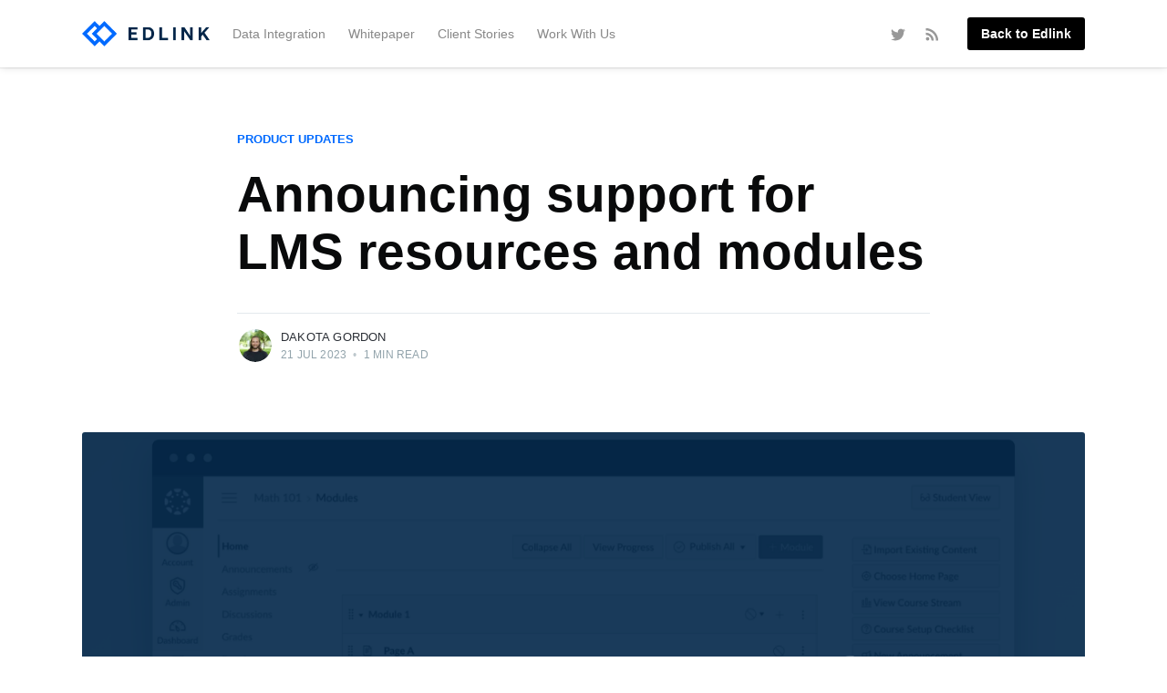

--- FILE ---
content_type: text/html; charset=utf-8
request_url: https://ed.link/community/announcing-support-for-lms-resources-and-modules/
body_size: 5557
content:
<!DOCTYPE html>
<html lang="en">
<head>

    <meta charset="utf-8" />
    <meta http-equiv="X-UA-Compatible" content="IE=edge" />

    <title>Announcing support for LMS resources and modules</title>
    <meta name="HandheldFriendly" content="True" />
    <meta name="viewport" content="width=device-width, initial-scale=1.0" />
    <link rel="icon" type="image/png" href="/community/favicon.png">

    <link rel="stylesheet" type="text/css" href="/community/assets/built/screen.css?v=1a86883e18" />

    <link rel="shortcut icon" href="/community/favicon.png" type="image/png" />
    <link rel="canonical" href="https://ed.link/community/announcing-support-for-lms-resources-and-modules/" />
    <meta name="referrer" content="no-referrer-when-downgrade" />
    <link rel="amphtml" href="https://ed.link/community/announcing-support-for-lms-resources-and-modules/amp/" />
    
    <meta property="og:site_name" content="Edlink Community" />
    <meta property="og:type" content="article" />
    <meta property="og:title" content="Announcing support for LMS resources and modules" />
    <meta property="og:description" content="A lot of our work these past few months has centered around building deeper integrations with student information systems (SIS). We&#x27;ve expanded our data pipeline to include attendance, school calendars, behavior data, and more. Today, we&#x27;re going back to our roots and announcing the first expansion to our LMS data" />
    <meta property="og:url" content="https://ed.link/community/announcing-support-for-lms-resources-and-modules/" />
    <meta property="og:image" content="https://ed.link/community/content/images/2025/12/Announcing-support-for-LMS-resources-and-modules.png" />
    <meta property="article:published_time" content="2023-07-21T16:00:00.000Z" />
    <meta property="article:modified_time" content="2025-12-29T23:52:44.000Z" />
    <meta property="article:tag" content="Product Updates" />
    <meta property="article:tag" content="Developers" />
    <meta property="article:tag" content="LMS" />
    <meta property="article:tag" content="Attendance Data Storing" />
    <meta property="article:tag" content="Extended Data" />
    
    <meta name="twitter:card" content="summary_large_image" />
    <meta name="twitter:title" content="Announcing support for LMS resources and modules" />
    <meta name="twitter:description" content="A lot of our work these past few months has centered around building deeper integrations with student information systems (SIS). We&#x27;ve expanded our data pipeline to include attendance, school calendars, behavior data, and more. Today, we&#x27;re going back to our roots and announcing the first expansion to our LMS data" />
    <meta name="twitter:url" content="https://ed.link/community/announcing-support-for-lms-resources-and-modules/" />
    <meta name="twitter:image" content="https://ed.link/community/content/images/2025/12/Announcing-support-for-LMS-resources-and-modules.png" />
    <meta name="twitter:label1" content="Written by" />
    <meta name="twitter:data1" content="Dakota Gordon" />
    <meta name="twitter:label2" content="Filed under" />
    <meta name="twitter:data2" content="Product Updates, Developers, LMS, Attendance Data Storing, Extended Data" />
    <meta name="twitter:site" content="@edlinkapi" />
    <meta name="twitter:creator" content="@dakotajgordon" />
    <meta property="og:image:width" content="1200" />
    <meta property="og:image:height" content="675" />
    
    <script type="application/ld+json">
{
    "@context": "https://schema.org",
    "@type": "Article",
    "publisher": {
        "@type": "Organization",
        "name": "Edlink Community",
        "logo": "https://ed.link/community/content/images/2021/08/edlink-diamonds-black.png"
    },
    "author": {
        "@type": "Person",
        "name": "Dakota Gordon",
        "image": {
            "@type": "ImageObject",
            "url": "https://ed.link/community/content/images/2023/07/KkQUOKYE_400x400.jpeg",
            "width": 400,
            "height": 400
        },
        "url": "https://ed.link/community/author/dakota/",
        "sameAs": [
            "https://twitter.com/dakotajgordon"
        ]
    },
    "headline": "Announcing support for LMS resources and modules",
    "url": "https://ed.link/community/announcing-support-for-lms-resources-and-modules/",
    "datePublished": "2023-07-21T16:00:00.000Z",
    "dateModified": "2025-12-29T23:52:44.000Z",
    "image": {
        "@type": "ImageObject",
        "url": "https://ed.link/community/content/images/2025/12/Announcing-support-for-LMS-resources-and-modules.png",
        "width": 1200,
        "height": 675
    },
    "keywords": "Product Updates, Developers, LMS, Attendance Data Storing, Extended Data",
    "description": "A lot of our work these past few months has centered around building deeper\nintegrations with student information systems (SIS). We&#x27;ve expanded our data\npipeline to include attendance, school calendars, behavior data, and more.\nToday, we&#x27;re going back to our roots and announcing the first expansion to our\nLMS data model in over a year.\n\nI&#x27;m happy to announce that we&#x27;re releasing several new models and endpoints for\ndevelopers to interact with content in the LMS.\n\nWith these new endpoints, you&#x27;ll",
    "mainEntityOfPage": {
        "@type": "WebPage",
        "@id": "https://ed.link/community/"
    }
}
    </script>

    <meta name="generator" content="Ghost 3.2" />
    <link rel="alternate" type="application/rss+xml" title="Edlink Community" href="https://ed.link/community/rss/" />
    <script type="text/javascript" id="hs-script-loader" async defer src="//js.hs-scripts.com/6226425.js"></script>

<script async src="https://www.googletagmanager.com/gtag/js?id=UA-161706195-1"></script>
<script>
    window.dataLayer = window.dataLayer || [];
    function gtag(){dataLayer.push(arguments);}
    gtag('js', new Date());

    gtag('config', 'UA-161706195-1');
</script>

<link rel="stylesheet" type="text/css" href="https://cdnjs.cloudflare.com/ajax/libs/prism/1.15.0/themes/prism.min.css"></link>

</head>
<body class="post-template tag-product-updates tag-developers tag-lms tag-attendance-data tag-extended-data">

    <div class="site-wrapper">

        

<header class="site-header">
    <div class="outer site-nav-main">
    <div class="inner">
        <nav class="site-nav">
    <div class="site-nav-left-wrapper">
        <div class="site-nav-left">
            <a class="site-nav-logo" href="https://ed.link/community">
                <img src="/community/content/images/2021/08/edlink-diamonds-black.png" alt="Edlink Community" />
            </a>
            <div class="site-nav-content">
                    <ul class="nav" role="menu">
    <li class="nav-data-integration" role="menuitem"><a href="https://ed.link/community/tag/integration/">Data Integration</a></li>
    <li class="nav-whitepaper" role="menuitem"><a href="https://ed.link/community/tag/whitepaper/">Whitepaper</a></li>
    <li class="nav-client-stories" role="menuitem"><a href="https://ed.link/community/tag/client-stories/">Client Stories</a></li>
    <li class="nav-work-with-us" role="menuitem"><a href="https://ed.link/community/tag/work-with-us/">Work With Us</a></li>
</ul>

                    <span class="nav-post-title ">Announcing support for LMS resources and modules</span>
            </div>
        </div>
    </div>
    <div class="site-nav-right">
            <div class="social-links">
                    <a class="social-link social-link-tw" href="https://twitter.com/edlinkapi" title="Twitter" target="_blank" rel="noopener"><svg xmlns="http://www.w3.org/2000/svg" viewBox="0 0 32 32"><path d="M30.063 7.313c-.813 1.125-1.75 2.125-2.875 2.938v.75c0 1.563-.188 3.125-.688 4.625a15.088 15.088 0 0 1-2.063 4.438c-.875 1.438-2 2.688-3.25 3.813a15.015 15.015 0 0 1-4.625 2.563c-1.813.688-3.75 1-5.75 1-3.25 0-6.188-.875-8.875-2.625.438.063.875.125 1.375.125 2.688 0 5.063-.875 7.188-2.5-1.25 0-2.375-.375-3.375-1.125s-1.688-1.688-2.063-2.875c.438.063.813.125 1.125.125.5 0 1-.063 1.5-.25-1.313-.25-2.438-.938-3.313-1.938a5.673 5.673 0 0 1-1.313-3.688v-.063c.813.438 1.688.688 2.625.688a5.228 5.228 0 0 1-1.875-2c-.5-.875-.688-1.813-.688-2.75 0-1.063.25-2.063.75-2.938 1.438 1.75 3.188 3.188 5.25 4.25s4.313 1.688 6.688 1.813a5.579 5.579 0 0 1 1.5-5.438c1.125-1.125 2.5-1.688 4.125-1.688s3.063.625 4.188 1.813a11.48 11.48 0 0 0 3.688-1.375c-.438 1.375-1.313 2.438-2.563 3.188 1.125-.125 2.188-.438 3.313-.875z"/></svg>
</a>
            </div>
                <a class="rss-button" href="https://feedly.com/i/subscription/feed/https://ed.link/community/rss/" title="RSS" target="_blank" rel="noopener"><svg xmlns="http://www.w3.org/2000/svg" viewBox="0 0 24 24"><circle cx="6.18" cy="17.82" r="2.18"/><path d="M4 4.44v2.83c7.03 0 12.73 5.7 12.73 12.73h2.83c0-8.59-6.97-15.56-15.56-15.56zm0 5.66v2.83c3.9 0 7.07 3.17 7.07 7.07h2.83c0-5.47-4.43-9.9-9.9-9.9z"/></svg>
</a>
        <a class="edlink-button" href="https://ed.link">Back to Edlink</a>
    </div>
</nav>
    </div>
</div></header>


<main id="site-main" class="site-main outer">
    <div class="inner">

        <article class="post-full post tag-product-updates tag-developers tag-lms tag-attendance-data tag-extended-data ">

            <header class="post-full-header">

                <section class="post-full-tags">
                    <a href="/community/tag/product-updates/">Product Updates</a>
                </section>

                <h1 class="post-full-title">Announcing support for LMS resources and modules</h1>


                <div class="post-full-byline">

                    <section class="post-full-byline-content">

                        <ul class="author-list">
                            <li class="author-list-item">

                                <div class="author-card">
                                    <img class="author-profile-image" src="/community/content/images/size/w100/2023/07/KkQUOKYE_400x400.jpeg" alt="Dakota Gordon" />
                                    <div class="author-info">
                                        <h2>Dakota Gordon</h2>
                                        <p>Read <a href="/community/author/dakota/">more posts</a> by this author.</p>
                                    </div>
                                </div>

                                <a href="/community/author/dakota/" class="author-avatar">
                                    <img class="author-profile-image" src="/community/content/images/size/w100/2023/07/KkQUOKYE_400x400.jpeg" alt="Dakota Gordon" />
                                </a>

                            </li>
                        </ul>

                        <section class="post-full-byline-meta">
                            <h4 class="author-name"><a href="/community/author/dakota/">Dakota Gordon</a></h4>
                            <div class="byline-meta-content">
                                <time class="byline-meta-date" datetime="2023-07-21">21 Jul 2023</time>
                                <span class="byline-reading-time"><span class="bull">&bull;</span> 1 min read</span>
                            </div>
                        </section>

                    </section>


                </div>
            </header>

            <figure class="post-full-image">
                <img
                    srcset="/community/content/images/size/w300/2025/12/Announcing-support-for-LMS-resources-and-modules.png 300w,
                            /community/content/images/size/w600/2025/12/Announcing-support-for-LMS-resources-and-modules.png 600w,
                            /community/content/images/size/w1000/2025/12/Announcing-support-for-LMS-resources-and-modules.png 1000w,
                            /community/content/images/size/w2000/2025/12/Announcing-support-for-LMS-resources-and-modules.png 2000w"
                    sizes="(max-width: 800px) 400px,
                        (max-width: 1170px) 1170px,
                            2000px"
                    src="/community/content/images/size/w2000/2025/12/Announcing-support-for-LMS-resources-and-modules.png"
                    alt="Announcing support for LMS resources and modules"
                />
            </figure>

            <section class="post-full-content">
                <div class="post-content">
                    <p>A lot of our work these past few months has centered around building deeper integrations with student information systems (SIS). We've expanded our data pipeline to include attendance, school calendars, behavior data, and more. Today, we're going back to our roots and announcing the first expansion to our LMS data model in over a year.</p><p>I'm happy to announce that we're releasing several new models and endpoints for developers to interact with content in the LMS.</p><p>With these new endpoints, you'll be able to send and retrieve content modules from the LMS. We've also added support for organizing content within modules, which can save teachers a ton of time if your system loads resources into the LMS in bulk.</p><h3 id="limited-support-for-announcements">Limited Support for Announcements</h3><p>We've also added limited support for retrieving announcements from Google Classroom. This feature may be rolled out to additional learning managements systems in the coming months.</p><p>You can find more information about our announcements model and endpoints <a href="https://ed.link/docs/api/v2.0/announcements/overview">here in our documentation</a>.</p><h3 id="integration-filters">Integration Filters</h3><p>One last minor update, but certainly a useful one: we've added filters to the UI on the integrations page. You can filter integrations by application, region, and state (i.e. <code>active</code> or <code>paused</code>).</p>
                </div>
            </section>



        </article>

    </div>
</main>

<aside class="read-next outer">
    <div class="inner">
        <div class="read-next-feed">
                <article class="read-next-card">
                    <header class="read-next-card-header">
                        <h3><span>More in</span> <a href="/community/tag/product-updates/">Product Updates</a></h3>
                    </header>
                    <div class="read-next-card-content">
                        <ul>
                            <li>
                                <h4><a href="/community/edlink-changelog-is-back/">Psst! The Edlink Changelog is back!</a></h4>
                                <div class="read-next-card-meta">
                                    <p><time datetime="2025-07-29">29 Jul 2025</time> –
                                        2 min read</p>
                                </div>
                            </li>
                            <li>
                                <h4><a href="/community/what-to-know-when-connecting-a-schools-lms-to-edlink/">What to expect when onboarding a school&#x27;s LMS to Edlink</a></h4>
                                <div class="read-next-card-meta">
                                    <p><time datetime="2025-07-29">29 Jul 2025</time> –
                                        4 min read</p>
                                </div>
                            </li>
                            <li>
                                <h4><a href="/community/edlink-just-nailed-our-soc-2-type-ii-audit/">Edlink just nailed our SOC 2 Type II Audit</a></h4>
                                <div class="read-next-card-meta">
                                    <p><time datetime="2025-06-19">19 Jun 2025</time> –
                                        4 min read</p>
                                </div>
                            </li>
                        </ul>
                    </div>
                    <footer class="read-next-card-footer">
                        <a href="/community/tag/product-updates/">See all 33 posts
                            →</a>
                    </footer>
                </article>

                <article class="post-card post tag-sso tag-developers tag-product-updates ">

    <a class="post-card-image-link" href="/community/rolling-out-support-for-renweb-facts-integration/">
        <img class="post-card-image"
            srcset="/community/content/images/size/w300/2025/12/Rolling-out-support-for-Renweb-FACTS-and-OneLogin-SSO.png 300w,
                    /community/content/images/size/w600/2025/12/Rolling-out-support-for-Renweb-FACTS-and-OneLogin-SSO.png 600w,
                    /community/content/images/size/w1000/2025/12/Rolling-out-support-for-Renweb-FACTS-and-OneLogin-SSO.png 1000w,
                    /community/content/images/size/w2000/2025/12/Rolling-out-support-for-Renweb-FACTS-and-OneLogin-SSO.png 2000w"
            sizes="(max-width: 1000px) 400px, 700px"
            src="/community/content/images/size/w600/2025/12/Rolling-out-support-for-Renweb-FACTS-and-OneLogin-SSO.png"
            alt="Rolling out support for Renweb FACTS and OneLogin SSO"
        />
    </a>

    <div class="post-card-content">

        <a class="post-card-content-link" href="/community/rolling-out-support-for-renweb-facts-integration/">

            <header class="post-card-header">
                    <div class="post-card-primary-tag">Single Sign-On (SSO)</div>
                <h2 class="post-card-title">Rolling out support for Renweb FACTS and OneLogin SSO</h2>
            </header>

            <section class="post-card-excerpt">
                    <p>The engineering team has been busy lately. This week, we're proud to announce support for two new systems: Renweb FACTS and OneLogin. FACTS is a popular student information system in</p>
            </section>

        </a>

        <footer class="post-card-meta">
            <ul class="author-list">
                <li class="author-list-item">
            
                    <div class="author-name-tooltip">
                        Dakota Gordon
                    </div>
            
                    <a href="/community/author/dakota/" class="static-avatar">
                        <img class="author-profile-image" src="/community/content/images/size/w100/2023/07/KkQUOKYE_400x400.jpeg" alt="Dakota Gordon" />
                    </a>
                </li>
            </ul>
            <div class="post-card-byline-content">
                <span><a href="/community/author/dakota/">Dakota Gordon</a></span>
                <span class="post-card-byline-date"><time datetime="2023-07-25">25 Jul 2023</time> <span class="bull">&bull;</span> 1 min read</span>
            </div>
        </footer>

    </div>

</article>

                <article class="post-card post tag-client-stories tag-hash-evaluation ">

    <a class="post-card-image-link" href="/community/new-client-announcement-immerseme/">
        <img class="post-card-image"
            srcset="/community/content/images/size/w300/2025/12/New-Client-Announcement-ImmerseMe.png 300w,
                    /community/content/images/size/w600/2025/12/New-Client-Announcement-ImmerseMe.png 600w,
                    /community/content/images/size/w1000/2025/12/New-Client-Announcement-ImmerseMe.png 1000w,
                    /community/content/images/size/w2000/2025/12/New-Client-Announcement-ImmerseMe.png 2000w"
            sizes="(max-width: 1000px) 400px, 700px"
            src="/community/content/images/size/w600/2025/12/New-Client-Announcement-ImmerseMe.png"
            alt="New Client Announcement: ImmerseMe"
        />
    </a>

    <div class="post-card-content">

        <a class="post-card-content-link" href="/community/new-client-announcement-immerseme/">

            <header class="post-card-header">
                    <div class="post-card-primary-tag">Client Stories</div>
                <h2 class="post-card-title">New Client Announcement: ImmerseMe</h2>
            </header>

            <section class="post-card-excerpt">
                    <p>Edlink proudly welcomes ImmerseMe to the team!</p>
            </section>

        </a>

        <footer class="post-card-meta">
            <ul class="author-list">
                <li class="author-list-item">
            
                    <div class="author-name-tooltip">
                        Kaiden Gray
                    </div>
            
                    <a href="/community/author/kaiden/" class="static-avatar">
                        <img class="author-profile-image" src="/community/content/images/size/w100/2022/04/Kaiden-Headshot.jpg" alt="Kaiden Gray" />
                    </a>
                </li>
            </ul>
            <div class="post-card-byline-content">
                <span><a href="/community/author/kaiden/">Kaiden Gray</a></span>
                <span class="post-card-byline-date"><time datetime="2023-07-20">20 Jul 2023</time> <span class="bull">&bull;</span> 2 min read</span>
            </div>
        </footer>

    </div>

</article>
        </div>
    </div>
</aside>




        <footer class="site-footer outer">
            <div class="site-footer-content inner">
                <section class="copyright">
                    <a href="https://ed.link">&copy; 2022 Edlink</a>
                </section>
                <nav class="site-footer-nav">
                    <a href="https://ed.link/community">Latest Posts</a>
                    
                    <a href="https://twitter.com/edlinkapi" target="_blank" rel="noopener">Twitter</a>
                    <a href="https://ed.link">Back To Edlink</a>
                </nav>
            </div>
        </footer>

    </div>


    <script
        src="https://code.jquery.com/jquery-3.4.1.min.js"
        integrity="sha256-CSXorXvZcTkaix6Yvo6HppcZGetbYMGWSFlBw8HfCJo="
        crossorigin="anonymous">
    </script>
    <script src="/community/assets/built/casper.js?v=1a86883e18"></script>

    <script>
        // Parse the URL parameter
        function getParameterByName(name, url) {
            if (!url) url = window.location.href;
            name = name.replace(/[\[\]]/g, "\\$&");
            var regex = new RegExp("[?&]" + name + "(=([^&#]*)|&|#|$)"),
                results = regex.exec(url);
            if (!results) return null;
            if (!results[2]) return '';
            return decodeURIComponent(results[2].replace(/\+/g, " "));
        }

        // Give the parameter a variable name
        var action = getParameterByName('action');

        $(document).ready(function () {
            if (action == 'subscribe') {
                $('body').addClass("subscribe-success");
            }

            $('.subscribe-success-message .subscribe-close').click(function () {
                $('.subscribe-success-message').addClass('close');
            });

            // Reset form on opening subscrion overlay
            $('.subscribe-button').click(function() {
                $('.subscribe-overlay form').removeClass();
                $('.subscribe-email').val('');
            });
        });
    </script>

    <script>
    $(document).ready(function () {
        // FitVids - start
        var $postContent = $(".post-full-content");
        $postContent.fitVids();
        // FitVids - end

        // Replace nav with title on scroll - start
        Casper.stickyNavTitle({
            navSelector: '.site-nav-main',
            titleSelector: '.post-full-title',
            activeClass: 'nav-post-title-active'
        });
        // Replace nav with title on scroll - end

        // Hover on avatar
        var hoverTimeout;
        $('.author-list-item').hover(function () {
            var $this = $(this);

            clearTimeout(hoverTimeout);

            $('.author-card').removeClass('hovered');
            $(this).children('.author-card').addClass('hovered');

        }, function () {
            var $this = $(this);

            hoverTimeout = setTimeout(function () {
                $this.children('.author-card').removeClass('hovered');
            }, 800);
        });
    });
</script>


    <script type="text/javascript" src="https://cdnjs.cloudflare.com/ajax/libs/prism/1.15.0/prism.min.js"></script>
<script type="text/javascript" src="https://cdnjs.cloudflare.com/ajax/libs/prism/1.15.0/components/prism-javascript.min.js"></script>

</body>
</html>


--- FILE ---
content_type: application/javascript; charset=utf-8
request_url: https://cdnjs.cloudflare.com/ajax/libs/prism/1.15.0/prism.min.js
body_size: 3590
content:
var _self="undefined"!=typeof window?window:"undefined"!=typeof WorkerGlobalScope&&self instanceof WorkerGlobalScope?self:{},Prism=function(){var o=/\blang(?:uage)?-([\w-]+)\b/i,t=0,O=_self.Prism={manual:_self.Prism&&_self.Prism.manual,disableWorkerMessageHandler:_self.Prism&&_self.Prism.disableWorkerMessageHandler,util:{encode:function(e){return e instanceof s?new s(e.type,O.util.encode(e.content),e.alias):"Array"===O.util.type(e)?e.map(O.util.encode):e.replace(/&/g,"&amp;").replace(/</g,"&lt;").replace(/\u00a0/g," ")},type:function(e){return Object.prototype.toString.call(e).match(/\[object (\w+)\]/)[1]},objId:function(e){return e.__id||Object.defineProperty(e,"__id",{value:++t}),e.__id},clone:function(e,a){var t=O.util.type(e);switch(a=a||{},t){case"Object":if(a[O.util.objId(e)])return a[O.util.objId(e)];var n={};for(var r in a[O.util.objId(e)]=n,e)e.hasOwnProperty(r)&&(n[r]=O.util.clone(e[r],a));return n;case"Array":if(a[O.util.objId(e)])return a[O.util.objId(e)];n=[];return a[O.util.objId(e)]=n,e.forEach(function(e,t){n[t]=O.util.clone(e,a)}),n}return e}},languages:{extend:function(e,t){var a=O.util.clone(O.languages[e]);for(var n in t)a[n]=t[n];return a},insertBefore:function(a,e,t,n){var r=(n=n||O.languages)[a];if(2==arguments.length){for(var i in t=e)t.hasOwnProperty(i)&&(r[i]=t[i]);return r}var s={};for(var l in r)if(r.hasOwnProperty(l)){if(l==e)for(var i in t)t.hasOwnProperty(i)&&(s[i]=t[i]);s[l]=r[l]}return O.languages.DFS(O.languages,function(e,t){t===n[a]&&e!=a&&(this[e]=s)}),n[a]=s},DFS:function(e,t,a,n){for(var r in n=n||{},e)e.hasOwnProperty(r)&&(t.call(e,r,e[r],a||r),"Object"!==O.util.type(e[r])||n[O.util.objId(e[r])]?"Array"!==O.util.type(e[r])||n[O.util.objId(e[r])]||(n[O.util.objId(e[r])]=!0,O.languages.DFS(e[r],t,r,n)):(n[O.util.objId(e[r])]=!0,O.languages.DFS(e[r],t,null,n)))}},plugins:{},highlightAll:function(e,t){O.highlightAllUnder(document,e,t)},highlightAllUnder:function(e,t,a){var n={callback:a,selector:'code[class*="language-"], [class*="language-"] code, code[class*="lang-"], [class*="lang-"] code'};O.hooks.run("before-highlightall",n);for(var r,i=n.elements||e.querySelectorAll(n.selector),s=0;r=i[s++];)O.highlightElement(r,!0===t,n.callback)},highlightElement:function(e,t,a){for(var n,r,i=e;i&&!o.test(i.className);)i=i.parentNode;i&&(n=(i.className.match(o)||[,""])[1].toLowerCase(),r=O.languages[n]),e.className=e.className.replace(o,"").replace(/\s+/g," ")+" language-"+n,e.parentNode&&(i=e.parentNode,/pre/i.test(i.nodeName)&&(i.className=i.className.replace(o,"").replace(/\s+/g," ")+" language-"+n));var s={element:e,language:n,grammar:r,code:e.textContent};if(O.hooks.run("before-sanity-check",s),!s.code||!s.grammar)return s.code&&(O.hooks.run("before-highlight",s),s.element.textContent=s.code,O.hooks.run("after-highlight",s)),void O.hooks.run("complete",s);if(O.hooks.run("before-highlight",s),t&&_self.Worker){var l=new Worker(O.filename);l.onmessage=function(e){s.highlightedCode=e.data,O.hooks.run("before-insert",s),s.element.innerHTML=s.highlightedCode,a&&a.call(s.element),O.hooks.run("after-highlight",s),O.hooks.run("complete",s)},l.postMessage(JSON.stringify({language:s.language,code:s.code,immediateClose:!0}))}else s.highlightedCode=O.highlight(s.code,s.grammar,s.language),O.hooks.run("before-insert",s),s.element.innerHTML=s.highlightedCode,a&&a.call(e),O.hooks.run("after-highlight",s),O.hooks.run("complete",s)},highlight:function(e,t,a){var n={code:e,grammar:t,language:a};return O.hooks.run("before-tokenize",n),n.tokens=O.tokenize(n.code,n.grammar),O.hooks.run("after-tokenize",n),s.stringify(O.util.encode(n.tokens),n.language)},matchGrammar:function(e,t,a,n,r,i,s){var l=O.Token;for(var o in a)if(a.hasOwnProperty(o)&&a[o]){if(o==s)return;var u=a[o];u="Array"===O.util.type(u)?u:[u];for(var g=0;g<u.length;++g){var c=u[g],d=c.inside,p=!!c.lookbehind,m=!!c.greedy,h=0,f=c.alias;if(m&&!c.pattern.global){var y=c.pattern.toString().match(/[imuy]*$/)[0];c.pattern=RegExp(c.pattern.source,y+"g")}c=c.pattern||c;for(var b=n,k=r;b<t.length;k+=t[b].length,++b){var v=t[b];if(t.length>e.length)return;if(!(v instanceof l)){if(m&&b!=t.length-1){if(c.lastIndex=k,!(S=c.exec(e)))break;for(var P=S.index+(p?S[1].length:0),w=S.index+S[0].length,F=b,x=k,A=t.length;F<A&&(x<w||!t[F].type&&!t[F-1].greedy);++F)(x+=t[F].length)<=P&&(++b,k=x);if(t[b]instanceof l)continue;j=F-b,v=e.slice(k,x),S.index-=k}else{c.lastIndex=0;var S=c.exec(v),j=1}if(S){p&&(h=S[1]?S[1].length:0);w=(P=S.index+h)+(S=S[0].slice(h)).length;var _=v.slice(0,P),N=v.slice(w),C=[b,j];_&&(++b,k+=_.length,C.push(_));var E=new l(o,d?O.tokenize(S,d):S,f,S,m);if(C.push(E),N&&C.push(N),Array.prototype.splice.apply(t,C),1!=j&&O.matchGrammar(e,t,a,b,k,!0,o),i)break}else if(i)break}}}}},tokenize:function(e,t,a){var n=[e],r=t.rest;if(r){for(var i in r)t[i]=r[i];delete t.rest}return O.matchGrammar(e,n,t,0,0,!1),n},hooks:{all:{},add:function(e,t){var a=O.hooks.all;a[e]=a[e]||[],a[e].push(t)},run:function(e,t){var a=O.hooks.all[e];if(a&&a.length)for(var n,r=0;n=a[r++];)n(t)}}},s=O.Token=function(e,t,a,n,r){this.type=e,this.content=t,this.alias=a,this.length=0|(n||"").length,this.greedy=!!r};if(s.stringify=function(t,a,e){if("string"==typeof t)return t;if("Array"===O.util.type(t))return t.map(function(e){return s.stringify(e,a,t)}).join("");var n={type:t.type,content:s.stringify(t.content,a,e),tag:"span",classes:["token",t.type],attributes:{},language:a,parent:e};if(t.alias){var r="Array"===O.util.type(t.alias)?t.alias:[t.alias];Array.prototype.push.apply(n.classes,r)}O.hooks.run("wrap",n);var i=Object.keys(n.attributes).map(function(e){return e+'="'+(n.attributes[e]||"").replace(/"/g,"&quot;")+'"'}).join(" ");return"<"+n.tag+' class="'+n.classes.join(" ")+'"'+(i?" "+i:"")+">"+n.content+"</"+n.tag+">"},!_self.document)return _self.addEventListener&&(O.disableWorkerMessageHandler||_self.addEventListener("message",function(e){var t=JSON.parse(e.data),a=t.language,n=t.code,r=t.immediateClose;_self.postMessage(O.highlight(n,O.languages[a],a)),r&&_self.close()},!1)),_self.Prism;var e=document.currentScript||[].slice.call(document.getElementsByTagName("script")).pop();return e&&(O.filename=e.src,O.manual||e.hasAttribute("data-manual")||("loading"!==document.readyState?window.requestAnimationFrame?window.requestAnimationFrame(O.highlightAll):window.setTimeout(O.highlightAll,16):document.addEventListener("DOMContentLoaded",O.highlightAll))),_self.Prism}();"undefined"!=typeof module&&module.exports&&(module.exports=Prism),"undefined"!=typeof global&&(global.Prism=Prism),Prism.languages.markup={comment:/<!--[\s\S]*?-->/,prolog:/<\?[\s\S]+?\?>/,doctype:/<!DOCTYPE[\s\S]+?>/i,cdata:/<!\[CDATA\[[\s\S]*?]]>/i,tag:{pattern:/<\/?(?!\d)[^\s>\/=$<%]+(?:\s+[^\s>\/=]+(?:=(?:("|')(?:\\[\s\S]|(?!\1)[^\\])*\1|[^\s'">=]+))?)*\s*\/?>/i,greedy:!0,inside:{tag:{pattern:/^<\/?[^\s>\/]+/i,inside:{punctuation:/^<\/?/,namespace:/^[^\s>\/:]+:/}},"attr-value":{pattern:/=(?:("|')(?:\\[\s\S]|(?!\1)[^\\])*\1|[^\s'">=]+)/i,inside:{punctuation:[/^=/,{pattern:/(^|[^\\])["']/,lookbehind:!0}]}},punctuation:/\/?>/,"attr-name":{pattern:/[^\s>\/]+/,inside:{namespace:/^[^\s>\/:]+:/}}}},entity:/&#?[\da-z]{1,8};/i},Prism.languages.markup.tag.inside["attr-value"].inside.entity=Prism.languages.markup.entity,Prism.hooks.add("wrap",function(e){"entity"===e.type&&(e.attributes.title=e.content.replace(/&amp;/,"&"))}),Prism.languages.xml=Prism.languages.markup,Prism.languages.html=Prism.languages.markup,Prism.languages.mathml=Prism.languages.markup,Prism.languages.svg=Prism.languages.markup,Prism.languages.css={comment:/\/\*[\s\S]*?\*\//,atrule:{pattern:/@[\w-]+?.*?(?:;|(?=\s*\{))/i,inside:{rule:/@[\w-]+/}},url:/url\((?:(["'])(?:\\(?:\r\n|[\s\S])|(?!\1)[^\\\r\n])*\1|.*?)\)/i,selector:/[^{}\s][^{};]*?(?=\s*\{)/,string:{pattern:/("|')(?:\\(?:\r\n|[\s\S])|(?!\1)[^\\\r\n])*\1/,greedy:!0},property:/[-_a-z\xA0-\uFFFF][-\w\xA0-\uFFFF]*(?=\s*:)/i,important:/\B!important\b/i,function:/[-a-z0-9]+(?=\()/i,punctuation:/[(){};:]/},Prism.languages.css.atrule.inside.rest=Prism.languages.css,Prism.languages.markup&&(Prism.languages.insertBefore("markup","tag",{style:{pattern:/(<style[\s\S]*?>)[\s\S]*?(?=<\/style>)/i,lookbehind:!0,inside:Prism.languages.css,alias:"language-css",greedy:!0}}),Prism.languages.insertBefore("inside","attr-value",{"style-attr":{pattern:/\s*style=("|')(?:\\[\s\S]|(?!\1)[^\\])*\1/i,inside:{"attr-name":{pattern:/^\s*style/i,inside:Prism.languages.markup.tag.inside},punctuation:/^\s*=\s*['"]|['"]\s*$/,"attr-value":{pattern:/.+/i,inside:Prism.languages.css}},alias:"language-css"}},Prism.languages.markup.tag)),Prism.languages.clike={comment:[{pattern:/(^|[^\\])\/\*[\s\S]*?(?:\*\/|$)/,lookbehind:!0},{pattern:/(^|[^\\:])\/\/.*/,lookbehind:!0,greedy:!0}],string:{pattern:/(["'])(?:\\(?:\r\n|[\s\S])|(?!\1)[^\\\r\n])*\1/,greedy:!0},"class-name":{pattern:/((?:\b(?:class|interface|extends|implements|trait|instanceof|new)\s+)|(?:catch\s+\())[\w.\\]+/i,lookbehind:!0,inside:{punctuation:/[.\\]/}},keyword:/\b(?:if|else|while|do|for|return|in|instanceof|function|new|try|throw|catch|finally|null|break|continue)\b/,boolean:/\b(?:true|false)\b/,function:/[a-z0-9_]+(?=\()/i,number:/\b0x[\da-f]+\b|(?:\b\d+\.?\d*|\B\.\d+)(?:e[+-]?\d+)?/i,operator:/--?|\+\+?|!=?=?|<=?|>=?|==?=?|&&?|\|\|?|\?|\*|\/|~|\^|%/,punctuation:/[{}[\];(),.:]/},Prism.languages.javascript=Prism.languages.extend("clike",{keyword:/\b(?:as|async|await|break|case|catch|class|const|continue|debugger|default|delete|do|else|enum|export|extends|finally|for|from|function|get|if|implements|import|in|instanceof|interface|let|new|null|of|package|private|protected|public|return|set|static|super|switch|this|throw|try|typeof|var|void|while|with|yield)\b/,number:/\b(?:0[xX][\dA-Fa-f]+|0[bB][01]+|0[oO][0-7]+|NaN|Infinity)\b|(?:\b\d+\.?\d*|\B\.\d+)(?:[Ee][+-]?\d+)?/,function:/[_$a-z\xA0-\uFFFF][$\w\xA0-\uFFFF]*(?=\s*\()/i,operator:/-[-=]?|\+[+=]?|!=?=?|<<?=?|>>?>?=?|=(?:==?|>)?|&[&=]?|\|[|=]?|\*\*?=?|\/=?|~|\^=?|%=?|\?|\.{3}/}),Prism.languages.insertBefore("javascript","keyword",{regex:{pattern:/((?:^|[^$\w\xA0-\uFFFF."'\])\s])\s*)\/(\[[^\]\r\n]+]|\\.|[^/\\\[\r\n])+\/[gimyu]{0,5}(?=\s*($|[\r\n,.;})\]]))/,lookbehind:!0,greedy:!0},"function-variable":{pattern:/[_$a-z\xA0-\uFFFF][$\w\xA0-\uFFFF]*(?=\s*=\s*(?:function\b|(?:\([^()]*\)|[_$a-z\xA0-\uFFFF][$\w\xA0-\uFFFF]*)\s*=>))/i,alias:"function"},constant:/\b[A-Z][A-Z\d_]*\b/}),Prism.languages.insertBefore("javascript","string",{"template-string":{pattern:/`(?:\\[\s\S]|\${[^}]+}|[^\\`])*`/,greedy:!0,inside:{interpolation:{pattern:/\${[^}]+}/,inside:{"interpolation-punctuation":{pattern:/^\${|}$/,alias:"punctuation"},rest:null}},string:/[\s\S]+/}}}),Prism.languages.javascript["template-string"].inside.interpolation.inside.rest=Prism.languages.javascript,Prism.languages.markup&&Prism.languages.insertBefore("markup","tag",{script:{pattern:/(<script[\s\S]*?>)[\s\S]*?(?=<\/script>)/i,lookbehind:!0,inside:Prism.languages.javascript,alias:"language-javascript",greedy:!0}}),Prism.languages.js=Prism.languages.javascript,"undefined"!=typeof self&&self.Prism&&self.document&&document.querySelector&&(self.Prism.fileHighlight=function(){var o={js:"javascript",py:"python",rb:"ruby",ps1:"powershell",psm1:"powershell",sh:"bash",bat:"batch",h:"c",tex:"latex"};Array.prototype.slice.call(document.querySelectorAll("pre[data-src]")).forEach(function(e){for(var t,a=e.getAttribute("data-src"),n=e,r=/\blang(?:uage)?-([\w-]+)\b/i;n&&!r.test(n.className);)n=n.parentNode;if(n&&(t=(e.className.match(r)||[,""])[1]),!t){var i=(a.match(/\.(\w+)$/)||[,""])[1];t=o[i]||i}var s=document.createElement("code");s.className="language-"+t,e.textContent="",s.textContent="Loading…",e.appendChild(s);var l=new XMLHttpRequest;l.open("GET",a,!0),l.onreadystatechange=function(){4==l.readyState&&(l.status<400&&l.responseText?(s.textContent=l.responseText,Prism.highlightElement(s)):400<=l.status?s.textContent="✖ Error "+l.status+" while fetching file: "+l.statusText:s.textContent="✖ Error: File does not exist or is empty")},l.send(null)}),Prism.plugins.toolbar&&Prism.plugins.toolbar.registerButton("download-file",function(e){var t=e.element.parentNode;if(t&&/pre/i.test(t.nodeName)&&t.hasAttribute("data-src")&&t.hasAttribute("data-download-link")){var a=t.getAttribute("data-src"),n=document.createElement("a");return n.textContent=t.getAttribute("data-download-link-label")||"Download",n.setAttribute("download",""),n.href=a,n}})},document.addEventListener("DOMContentLoaded",self.Prism.fileHighlight));